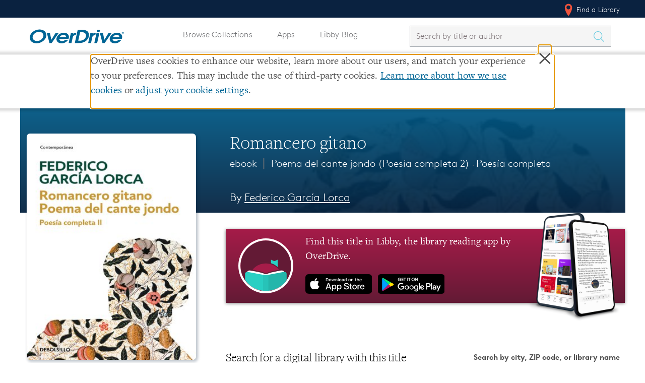

--- FILE ---
content_type: text/css; charset=utf-8
request_url: https://www.overdrive.com/bundles/Allcss?v=8yiV-XboDhHFLDda0iE81_JlZ1UK9PBjF_E_GF507kA1
body_size: 1564
content:
.breadcrumbs-container.header{background:#fff}.breadcrumbs__crumb a{font-weight:bold}.search-suggestion{padding:2px 0}.search-suggestion .value{width:auto;overflow:hidden;white-space:nowrap;text-overflow:ellipsis;vertical-align:top;padding-right:15%}.search-suggestion .type{float:right;text-transform:uppercase}.SiteMessageBannerContainer{display:none;width:100%;background-color:#fad9d4;font-family:"LinetoBrown","Helvetica Neue",Helvetica,Arial,Verdana,sans-serif}.SiteMessageBanner{margin:auto;width:90%;padding:1rem 0}.dismiss{display:inline-block;vertical-align:top;font-weight:bold;background-color:transparent}.dismiss:hover{cursor:pointer}.SiteMessageBanner p{display:inline-block;text-align:center;width:93%;margin:0;font-size:1.8rem}.SiteMessageBanner a{font-weight:600}@media(max-width:470px){.SiteMessageBannerContainer{position:relative;top:1.3rem}.SiteMessageBanner p{width:90%}}.accordion-container>div{border-bottom:1px solid #e0e0e0;display:flex;flex-direction:column;height:100%}.accordion-container:last-of-type>div{border-bottom:0}.accordion{background-color:transparent;border:none;color:#006693;cursor:pointer;display:flex;height:100%;padding:10px 0;width:100%;text-align:left;transition:.4s}.accordion:before{content:'+';font-size:30px;margin:2px 10px 0 0;min-width:25px;background-color:#8ec549;text-align:center;color:#fff;border-radius:50%;height:25px;width:25px;float:left;line-height:20px;font-family:"Brown-Regular","Helvetica Neue",Helvetica,Arial,Verdana,sans-serif}.accordion.active{height:auto}.accordion.active:before{content:'-'}.panel{padding:0 18px 0 35px;background-color:#fff;max-height:0;overflow:hidden;transition:max-height .2s ease-out}.panel p{display:none}.accordion.active+.panel p{display:block}.cookies-modal-button{color:#70cde3;background-color:#2b445c;padding:0;text-decoration:underline}.cookies-modal-button:hover{cursor:pointer}.modal-backdrop{z-index:20;position:fixed;top:0;width:100%;height:105%;background-color:rgba(10,34,64,.7)}.CookieSettingsModal{background-color:#fff;margin:auto;width:60%;max-width:95vh;max-height:92vh;overflow-x:auto;overflow-y:auto;z-index:1000;border-radius:12px;opacity:1!important;margin-top:5rem;padding:0 3%;font-family:"LinetoBrown","Helvetica Neue",Helvetica,Arial,Verdana,sans-serif;padding-bottom:1rem}.CookieSettingsModal header{width:100%;min-width:15rem}.CookieSettingsModal .cookie-modal-header-contents{text-align:center;display:inline-block;width:calc(95% - 4rem)}.CookieSettingsModal h1{border-bottom:none;padding-bottom:0;margin-bottom:2rem}.close{font-size:4.5rem;display:inline-block;text-align:right;width:4rem;background:#fff}.modal-body{border-bottom:solid 2px #d3d3d3;border-top:solid 2px #d3d3d3;padding:1rem 5px;overflow-y:auto;max-height:calc(100vh - 300px);min-height:4rem}.cookie-policy,.privacy-policy{margin:0}.cookie-option-header{display:inline-flex;align-items:center}.CookieSettingsModal a{text-decoration:underline}.save-button{margin:2rem auto 1rem auto;display:block;text-align:center;width:20rem;border-radius:4px;background:#8ec448;padding:.5rem;font-weight:bold;font-size:18px;border:solid 1px #75ab2f}@media screen and (max-width:1024px){.CookieSettingsModal{width:90%}.CookieSettingsModal h1{font-size:3rem;margin-bottom:2rem}.save-button{font-size:15px}}@media screen and (max-width:1024px) and (max-height:600px){.modal-body{max-height:calc(100vh - 250px)}}@media screen and (max-width:530px){.CookieSettingsModal{margin-top:1rem}.modal-body{max-height:calc(100vh - 200px)}}@media screen and (max-width:530px) and (max-height:400px){.modal-body{max-height:calc(100vh - 175px)}}@media screen and (max-width:320px){.CookieSettingsModal{margin-top:.5rem}.CookieSettingsModal h1{margin-top:.5rem;margin-bottom:.5rem}.modal-body{max-height:calc(100vh - 150px)}.save-button{margin-top:.5rem;margin-bottom:.5rem;max-width:fit-content}}.cookie-banner{position:fixed;inset-block-end:0;z-index:9999;inline-size:100%;background-color:#fff;box-shadow:0 0 5px 5px rgba(0,0,0,.15)}.banner-body{max-inline-size:920px;margin:auto;padding-inline:24px;padding-block:24px;display:flex;flex-direction:row;gap:8px}.banner-body a{text-decoration:underline;cursor:pointer}.banner-body .close{align-self:start;line-height:16px}